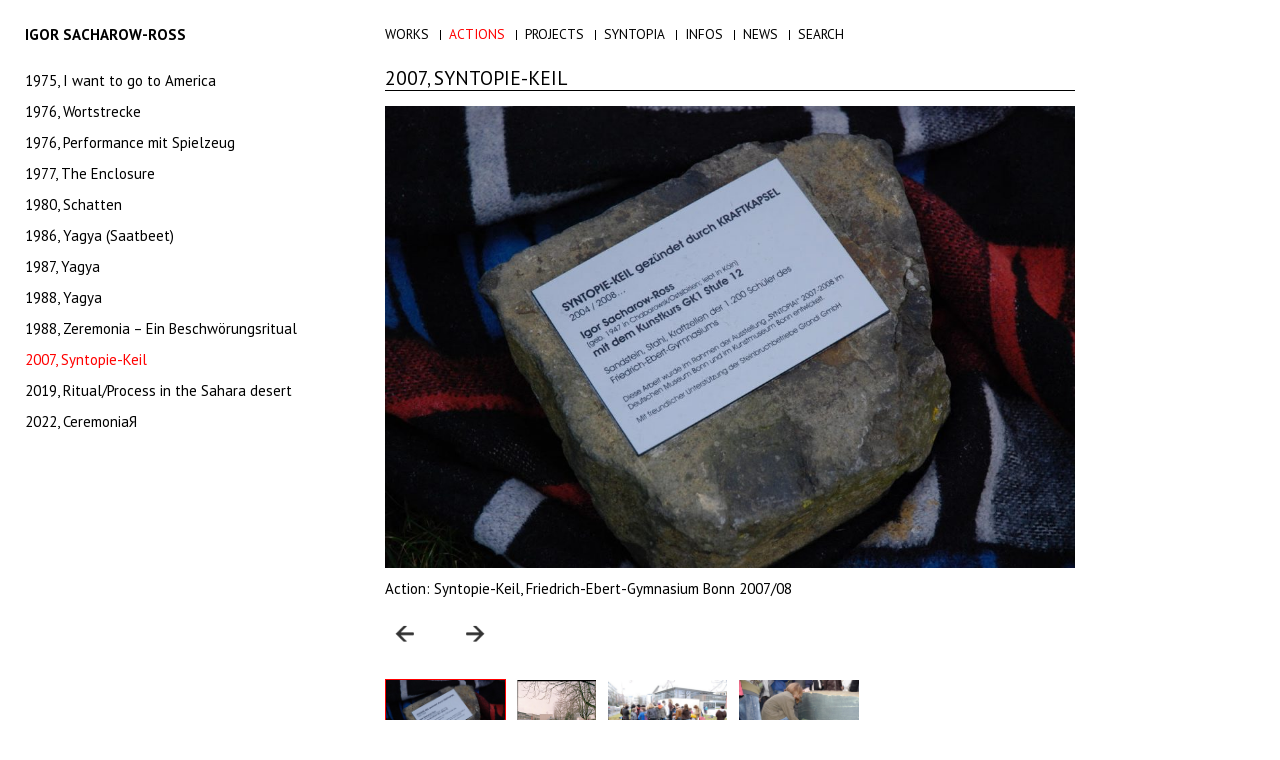

--- FILE ---
content_type: text/html; charset=UTF-8
request_url: http://www.sacharow-ross.de/actions/2007-syntopiekeil/
body_size: 12343
content:
<!DOCTYPE html>
<html lang="de-DE">

<head>
	<title>Igor Sacharow-Ross – Official website | 2007, Syntopie-Keil</title>
	<meta charset="utf-8">
	<meta http-equiv="X-UA-Compatible" content="IE=edge">
	<meta name="viewport" content="width=device-width, initial-scale=1.0, maximum-scale=1.0, user-scalable=no">
    <meta name="author" content="Igor Sacharow-Ross"/>
    <meta name="description" content="Igor Sacharow-Ross geboren 1947 in Chabarowsk zählt zu den Pionieren auf dem Gebiet des interdisziplinären Kunstschaffens."/>
	<meta name='robots' content='max-image-preview:large' />
<link rel='dns-prefetch' href='//www.sacharow-ross.de' />
<link rel='dns-prefetch' href='//fonts.googleapis.com' />
<link rel='dns-prefetch' href='//s.w.org' />
		<script type="text/javascript">
			window._wpemojiSettings = {"baseUrl":"https:\/\/s.w.org\/images\/core\/emoji\/13.1.0\/72x72\/","ext":".png","svgUrl":"https:\/\/s.w.org\/images\/core\/emoji\/13.1.0\/svg\/","svgExt":".svg","source":{"concatemoji":"http:\/\/www.sacharow-ross.de\/wp-includes\/js\/wp-emoji-release.min.js?ver=5.8.12"}};
			!function(e,a,t){var n,r,o,i=a.createElement("canvas"),p=i.getContext&&i.getContext("2d");function s(e,t){var a=String.fromCharCode;p.clearRect(0,0,i.width,i.height),p.fillText(a.apply(this,e),0,0);e=i.toDataURL();return p.clearRect(0,0,i.width,i.height),p.fillText(a.apply(this,t),0,0),e===i.toDataURL()}function c(e){var t=a.createElement("script");t.src=e,t.defer=t.type="text/javascript",a.getElementsByTagName("head")[0].appendChild(t)}for(o=Array("flag","emoji"),t.supports={everything:!0,everythingExceptFlag:!0},r=0;r<o.length;r++)t.supports[o[r]]=function(e){if(!p||!p.fillText)return!1;switch(p.textBaseline="top",p.font="600 32px Arial",e){case"flag":return s([127987,65039,8205,9895,65039],[127987,65039,8203,9895,65039])?!1:!s([55356,56826,55356,56819],[55356,56826,8203,55356,56819])&&!s([55356,57332,56128,56423,56128,56418,56128,56421,56128,56430,56128,56423,56128,56447],[55356,57332,8203,56128,56423,8203,56128,56418,8203,56128,56421,8203,56128,56430,8203,56128,56423,8203,56128,56447]);case"emoji":return!s([10084,65039,8205,55357,56613],[10084,65039,8203,55357,56613])}return!1}(o[r]),t.supports.everything=t.supports.everything&&t.supports[o[r]],"flag"!==o[r]&&(t.supports.everythingExceptFlag=t.supports.everythingExceptFlag&&t.supports[o[r]]);t.supports.everythingExceptFlag=t.supports.everythingExceptFlag&&!t.supports.flag,t.DOMReady=!1,t.readyCallback=function(){t.DOMReady=!0},t.supports.everything||(n=function(){t.readyCallback()},a.addEventListener?(a.addEventListener("DOMContentLoaded",n,!1),e.addEventListener("load",n,!1)):(e.attachEvent("onload",n),a.attachEvent("onreadystatechange",function(){"complete"===a.readyState&&t.readyCallback()})),(n=t.source||{}).concatemoji?c(n.concatemoji):n.wpemoji&&n.twemoji&&(c(n.twemoji),c(n.wpemoji)))}(window,document,window._wpemojiSettings);
		</script>
		<style type="text/css">
img.wp-smiley,
img.emoji {
	display: inline !important;
	border: none !important;
	box-shadow: none !important;
	height: 1em !important;
	width: 1em !important;
	margin: 0 .07em !important;
	vertical-align: -0.1em !important;
	background: none !important;
	padding: 0 !important;
}
</style>
	<link rel='stylesheet' id='wp-block-library-css'  href='http://www.sacharow-ross.de/wp-includes/css/dist/block-library/style.min.css?ver=5.8.12' type='text/css' media='all' />
<link rel='stylesheet' id='toc-screen-css'  href='http://www.sacharow-ross.de/wp-content/plugins/table-of-contents-plus/screen.min.css?ver=2106' type='text/css' media='all' />
<link rel='stylesheet' id='r_bootstrap_css-css'  href='http://www.sacharow-ross.de/wp-content/themes/r-sacharowross/bootstrap/css/bootstrap.min.css?ver=5.8.12' type='text/css' media='all' />
<link rel='stylesheet' id='r_owl_css-css'  href='http://www.sacharow-ross.de/wp-content/themes/r-sacharowross/owl/css/owl.carousel.2.1.0/assets/owl.carousel.min.css?ver=5.8.12' type='text/css' media='all' />
<link rel='stylesheet' id='r_owl_theme_css-css'  href='http://www.sacharow-ross.de/wp-content/themes/r-sacharowross/owl/css/owl.carousel.2.1.0/assets/owl.theme.default.min.css?ver=5.8.12' type='text/css' media='all' />
<link rel='stylesheet' id='r_main-css'  href='http://www.sacharow-ross.de/wp-content/themes/r-sacharowross/style.css?ver=0191219' type='text/css' media='all' />
<link rel='stylesheet' id='r_fonts-css'  href='https://fonts.googleapis.com/css?family=PT+Sans%3A400%2C700&#038;ver=5.8.12' type='text/css' media='all' />
<script type='text/javascript' src='http://www.sacharow-ross.de/wp-includes/js/jquery/jquery.min.js?ver=3.6.0' id='jquery-core-js'></script>
<script type='text/javascript' src='http://www.sacharow-ross.de/wp-includes/js/jquery/jquery-migrate.min.js?ver=3.3.2' id='jquery-migrate-js'></script>
<link rel="https://api.w.org/" href="http://www.sacharow-ross.de/wp-json/" /><link rel="alternate" type="application/json" href="http://www.sacharow-ross.de/wp-json/wp/v2/pages/7806" /><link rel="EditURI" type="application/rsd+xml" title="RSD" href="http://www.sacharow-ross.de/xmlrpc.php?rsd" />
<link rel="wlwmanifest" type="application/wlwmanifest+xml" href="http://www.sacharow-ross.de/wp-includes/wlwmanifest.xml" /> 
<meta name="generator" content="WordPress 5.8.12" />
<link rel="canonical" href="http://www.sacharow-ross.de/actions/2007-syntopiekeil/" />
<link rel='shortlink' href='http://www.sacharow-ross.de/?p=7806' />
<link rel="alternate" type="application/json+oembed" href="http://www.sacharow-ross.de/wp-json/oembed/1.0/embed?url=http%3A%2F%2Fwww.sacharow-ross.de%2Factions%2F2007-syntopiekeil%2F" />
<link rel="alternate" type="text/xml+oembed" href="http://www.sacharow-ross.de/wp-json/oembed/1.0/embed?url=http%3A%2F%2Fwww.sacharow-ross.de%2Factions%2F2007-syntopiekeil%2F&#038;format=xml" />
		<style type="text/css" id="wp-custom-css">
			.imt {    
      opacity:0;    
      transition-duration:1.5s;
      }

.imt:hover {   
      opacity:1;
      }		</style>
		 </head>

<body>
	<div class="site wrapper">
        <nav class="main-navbar navbar-static-top">

    <div class="container-fluid">
        <div class="row">

            <div class="col col-md-4 col-sm-3">
                <div class="navbar-header">
                    <button type="button" class="navbar-toggle" data-toggle="collapse" data-target="#main-navbar-collapsible">MENU</button>
                    <a class="navbar-brand" href="http://www.sacharow-ross.de">Igor Sacharow-Ross</a>
                </div>
            </div>

            <div class="col col-md-8 col-sm-9">
                <div class="collapse navbar-collapse main-navbar-collapse" id="main-navbar-collapsible">
                    <div class="wp-menu main-menu"><ul><li class="page_item page-item-7 page_item_has_children"><a href="http://www.sacharow-ross.de/works/">Works</a></li><li class="page_item page-item-11 page_item_has_children current_page_ancestor current_page_parent"><a href="http://www.sacharow-ross.de/actions/">Actions</a></li><li class="page_item page-item-5 page_item_has_children"><a href="http://www.sacharow-ross.de/projects/">Projects</a></li><li class="page_item page-item-13 page_item_has_children"><a href="http://www.sacharow-ross.de/research/">Syntopia</a></li><li class="page_item page-item-8076 page_item_has_children"><a href="http://www.sacharow-ross.de/infos-2/">Infos</a></li><li class="page_item page-item-17"><a href="http://www.sacharow-ross.de/news/">News</a></li><li class=""><a href="http://www.sacharow-ross.de/?s=">Search</a></li></ul></div>                </div>
            </div>

        </div>
    </div>

</nav><!-- page -->
<div class="container-fluid">
	<div class="row">

        <div class="col col-md-4 col-sm-3 site-sidebar">

            
<nav class="sidebar-navbar">

    <div class="navbar-header">
        <button type="button" class="navbar-toggle" data-toggle="collapse" data-target="#sidebar-navbar-collapsible">Actions - Menu</button>
    </div>

    <div class="collapse navbar-collapse sidebar-navbar-collapse" id="sidebar-navbar-collapsible">
        <div class="wp-menu sub-menu"><ul><li class="page_item page-item-2"><a href="http://www.sacharow-ross.de/">Home</a></li><li class="page_item page-item-7 page_item_has_children"><a href="http://www.sacharow-ross.de/works/">Works</a><ul class='children'><li class="page_item page-item-21 page_item_has_children"><a href="http://www.sacharow-ross.de/works/object/">Objects</a><ul class='children'><li class="page_item page-item-6786"><a href="http://www.sacharow-ross.de/works/object/1970-80-amur-waechter/">1970-80, Amur-Wächter</a></li><li class="page_item page-item-47"><a href="http://www.sacharow-ross.de/works/object/brot-fuer-alle/">1978, Brot für alle</a></li><li class="page_item page-item-865"><a href="http://www.sacharow-ross.de/works/object/dehnen-i-v-1986/">1983, Dehnen I-V</a></li><li class="page_item page-item-310"><a href="http://www.sacharow-ross.de/works/object/ableitung-1984/">1984, Ableitung</a></li><li class="page_item page-item-348"><a href="http://www.sacharow-ross.de/works/object/blattstelen-1984-klanginstallation/">1984, Blattstelen</a></li><li class="page_item page-item-3550"><a href="http://www.sacharow-ross.de/works/object/untitled-1985-86-2/">1985, Battery / leaves cassettes</a></li><li class="page_item page-item-355"><a href="http://www.sacharow-ross.de/works/object/ohne-titel-1985-2/">1985, Untitled</a></li><li class="page_item page-item-210"><a href="http://www.sacharow-ross.de/works/object/ohne-titel-1985/">1985, Untitled</a></li><li class="page_item page-item-2591"><a href="http://www.sacharow-ross.de/works/object/untitled-1985-86/">1985/86, Untitled</a></li><li class="page_item page-item-2593"><a href="http://www.sacharow-ross.de/works/object/untitled-1986/">1986, Gras, auseinandergeschrieben</a></li><li class="page_item page-item-5584"><a href="http://www.sacharow-ross.de/works/object/1986-sulmo/">1986, Sulmo / After Virgil&#8217;s ficton / Now</a></li><li class="page_item page-item-3560"><a href="http://www.sacharow-ross.de/works/object/untitled-1986-2/">1986, Untitled</a></li><li class="page_item page-item-1298"><a href="http://www.sacharow-ross.de/works/object/signal-umwandeln-1987/">1987, Signal umwandeln</a></li><li class="page_item page-item-254"><a href="http://www.sacharow-ross.de/works/object/ohne-titel-1987/">1987, Untitled</a></li><li class="page_item page-item-1760"><a href="http://www.sacharow-ross.de/works/object/wald-wolf-wildnis-1988-2003/">1988-2003, Tambows black</a></li><li class="page_item page-item-327"><a href="http://www.sacharow-ross.de/works/object/nnere-kreuzigung-innere-ikone-1988/">1988, Innere Kreuzigung/Innere Ikone</a></li><li class="page_item page-item-3563"><a href="http://www.sacharow-ross.de/works/object/untitled-1988-2/">1988, Untitled</a></li><li class="page_item page-item-6218"><a href="http://www.sacharow-ross.de/works/object/1988-89-test-gebetet-geloest/">1988/89, Test / Gebetet, Gelöst</a></li><li class="page_item page-item-294"><a href="http://www.sacharow-ross.de/works/object/ohne-titel-1988-90/">1988/90, Untitled</a></li><li class="page_item page-item-307"><a href="http://www.sacharow-ross.de/works/object/blattikone-1989/">1989, Leafsicon</a></li><li class="page_item page-item-3566"><a href="http://www.sacharow-ross.de/works/object/untitled-1989/">1989, Untitled</a></li><li class="page_item page-item-436"><a href="http://www.sacharow-ross.de/works/object/abgebrochene-verbindung-1990/">1990, Abgebrochene Verbindung</a></li><li class="page_item page-item-6232"><a href="http://www.sacharow-ross.de/works/object/1990-untitled/">1990, Untitled</a></li><li class="page_item page-item-3539"><a href="http://www.sacharow-ross.de/works/object/untitled-1990-2011/">1990/2011, Untitled</a></li><li class="page_item page-item-3569"><a href="http://www.sacharow-ross.de/works/object/untitled-1991/">1991, Untitled</a></li><li class="page_item page-item-1277"><a href="http://www.sacharow-ross.de/works/object/haupt-scala-1992/">1992, Haupt Scala</a></li><li class="page_item page-item-313"><a href="http://www.sacharow-ross.de/works/object/ohne-titel-1992-99/">1992/99, Untitled</a></li><li class="page_item page-item-701"><a href="http://www.sacharow-ross.de/works/object/boris-bill/">1993, Boris/Bill</a></li><li class="page_item page-item-1258"><a href="http://www.sacharow-ross.de/works/object/doch-wie-einst-beieinander-ruhen-1993-94/">1993/94, Doch, wie einst, beieinander ruhen&#8230;</a></li><li class="page_item page-item-6576"><a href="http://www.sacharow-ross.de/works/object/1993-98-for-anna-achmatowa/">1993/98, For Anna</a></li><li class="page_item page-item-6580"><a href="http://www.sacharow-ross.de/works/object/1994-now/">1994, RUFE TAGE AUF………..</a></li><li class="page_item page-item-3063"><a href="http://www.sacharow-ross.de/works/object/untitled-1994/">1994, Untitled</a></li><li class="page_item page-item-3500"><a href="http://www.sacharow-ross.de/works/object/against-method-1995/">1995, Against method</a></li><li class="page_item page-item-2612"><a href="http://www.sacharow-ross.de/works/object/untitled-1995-1996/">1995/1996, Rollt aus sich selber</a></li><li class="page_item page-item-2597"><a href="http://www.sacharow-ross.de/works/object/untitled-1996/">1996, Untitled</a></li><li class="page_item page-item-342"><a href="http://www.sacharow-ross.de/works/object/syntopie-i-1997/">1997, Syntopie I</a></li><li class="page_item page-item-300"><a href="http://www.sacharow-ross.de/works/object/ohne-titel-1997/">1997, Untitled</a></li><li class="page_item page-item-834"><a href="http://www.sacharow-ross.de/works/object/untitled-ohne-titel-1997/">1997, Untitled</a></li><li class="page_item page-item-919"><a href="http://www.sacharow-ross.de/works/object/ohne-titel-1997-2/">1997, Untitled</a></li><li class="page_item page-item-6957"><a href="http://www.sacharow-ross.de/works/object/1999-2000-untitled/">1999/2000, Untitled</a></li><li class="page_item page-item-5268"><a href="http://www.sacharow-ross.de/works/object/2000-2010-untitled/">2000 / 2010 Untitled</a></li><li class="page_item page-item-3572"><a href="http://www.sacharow-ross.de/works/object/untitled-2000/">2000, Untitled</a></li><li class="page_item page-item-6986"><a href="http://www.sacharow-ross.de/works/object/2000-2007-ein-durchsichtiger-schleier-legt-sich-duenn/">2000/2007, Ein durchsichtiger Schleier legt sich dünn</a></li><li class="page_item page-item-1146"><a href="http://www.sacharow-ross.de/works/object/der-tau-kuehlt-die-erde-wieder-2001/">2001, Der Tau kühlt die Erde wieder / The dew cools the earth again</a></li><li class="page_item page-item-319"><a href="http://www.sacharow-ross.de/works/object/ohne-titel-2001-2/">2001, Untitled</a></li><li class="page_item page-item-245"><a href="http://www.sacharow-ross.de/works/object/ohne-titel-2001/">2001, Untitled</a></li><li class="page_item page-item-3575"><a href="http://www.sacharow-ross.de/works/object/untitled-2001/">2001, Untitled</a></li><li class="page_item page-item-877"><a href="http://www.sacharow-ross.de/works/object/ohne-titel-2003/">2003, Les maximes</a></li><li class="page_item page-item-874"><a href="http://www.sacharow-ross.de/works/object/smashed-grass-2003/">2003, Smashed grass</a></li><li class="page_item page-item-7754"><a href="http://www.sacharow-ross.de/works/object/2003-2006-homo-duplex/">2003/2006, Homo Duplex</a></li><li class="page_item page-item-402"><a href="http://www.sacharow-ross.de/works/object/innerer-spiegel-2006/">2006, Innerer Spiegel / inner mirror</a></li><li class="page_item page-item-316"><a href="http://www.sacharow-ross.de/works/object/ohne-titel-2007/">2007, Untitled</a></li><li class="page_item page-item-418"><a href="http://www.sacharow-ross.de/works/object/zufallige-unterschiede-bei-signalstrahlen-eines-zellraums-oder-die-untersuchung-einer-wolke-2008/">2008, Zufällige Unterschiede bei Signalstrahlen eines Zellraums oder die Untersuchung einer Wolke</a></li><li class="page_item page-item-3580"><a href="http://www.sacharow-ross.de/works/object/untitled-2008-09/">2008/09, Untitled</a></li><li class="page_item page-item-5263"><a href="http://www.sacharow-ross.de/works/object/2009-untitled/">2009, Untitled</a></li><li class="page_item page-item-707"><a href="http://www.sacharow-ross.de/works/object/ohne-titel-2010/">2010, Untitled</a></li><li class="page_item page-item-6774"><a href="http://www.sacharow-ross.de/works/object/2011-untitled/">2011, Looking back</a></li><li class="page_item page-item-3587"><a href="http://www.sacharow-ross.de/works/object/untitled-2011-2/">2011, Untitled</a></li><li class="page_item page-item-3583"><a href="http://www.sacharow-ross.de/works/object/untitled-2011/">2011, Untitled</a></li><li class="page_item page-item-367"><a href="http://www.sacharow-ross.de/works/object/ohne-titel-2011-12/">2011/12, Untitled</a></li><li class="page_item page-item-1770"><a href="http://www.sacharow-ross.de/works/object/historische-chance-2014-15/">2014/15, Historische Chance</a></li><li class="page_item page-item-275"><a href="http://www.sacharow-ross.de/works/object/ohne-titel-2004-10/">2004/10, Alles wagen (biós spermatikós)</a></li></ul></li><li class="page_item page-item-23 page_item_has_children"><a href="http://www.sacharow-ross.de/works/drawings/">Drawings</a><ul class='children'><li class="page_item page-item-6542"><a href="http://www.sacharow-ross.de/works/drawings/1971-from-spb/">1971, From SPB</a></li><li class="page_item page-item-1348"><a href="http://www.sacharow-ross.de/works/drawings/ohne-titel-1997/">1977, Untitled</a></li><li class="page_item page-item-260"><a href="http://www.sacharow-ross.de/works/drawings/konzept-fur-raum-klang-installation-fur-den-kunstverein-ludwigsburg-1989/">1989, Konzept für den Kunstverein Ludwigsburg</a></li><li class="page_item page-item-303"><a href="http://www.sacharow-ross.de/works/drawings/ohne-titel-1977/">Untitled, 1977</a></li></ul></li><li class="page_item page-item-25 page_item_has_children"><a href="http://www.sacharow-ross.de/works/sculpture/">Sculptures</a><ul class='children'><li class="page_item page-item-286"><a href="http://www.sacharow-ross.de/works/sculpture/koordinatensystem-1976/">1976, Koordinatensystem</a></li><li class="page_item page-item-1724"><a href="http://www.sacharow-ross.de/works/sculpture/eingeuebt-1993/">1993, Eingeübt</a></li><li class="page_item page-item-1046"><a href="http://www.sacharow-ross.de/works/sculpture/durchstrichen-arche-der-unschuld-1994-2013/">1994-2013, Durchstrichen / Arche der Unschuld</a></li><li class="page_item page-item-7822"><a href="http://www.sacharow-ross.de/works/sculpture/1995-inneres-observatorium/">1995, Inneres Observatorium</a></li><li class="page_item page-item-1719"><a href="http://www.sacharow-ross.de/works/sculpture/epiktet-1995/">1995, Uncatchable</a></li><li class="page_item page-item-1740"><a href="http://www.sacharow-ross.de/works/sculpture/the-breaker-1999-2001/">1999/2001, The breaker</a></li><li class="page_item page-item-7830"><a href="http://www.sacharow-ross.de/works/sculpture/2000-syntopie-skulptur/">2000, Syntopie Skulptur</a></li><li class="page_item page-item-7842"><a href="http://www.sacharow-ross.de/works/sculpture/2001-der-zaun-the-fence/">2001, Der Zaun / The Fence</a></li><li class="page_item page-item-1318"><a href="http://www.sacharow-ross.de/works/sculpture/projekt-hirmer-2002-2004/">2002-2004, Project Hirmer</a></li><li class="page_item page-item-1735"><a href="http://www.sacharow-ross.de/works/sculpture/kein-geschenk-2003/">2003, No present</a></li><li class="page_item page-item-1728"><a href="http://www.sacharow-ross.de/works/sculpture/ohne-titel-2004/">2004, Anno</a></li><li class="page_item page-item-7903"><a href="http://www.sacharow-ross.de/works/sculpture/2007-d-a-prigow/">2007, D. A. Prigow</a></li><li class="page_item page-item-7812"><a href="http://www.sacharow-ross.de/works/sculpture/2007-syntopie-keil/">2007, Syntopie-Keil</a></li><li class="page_item page-item-7860"><a href="http://www.sacharow-ross.de/works/sculpture/2009-nicht-gefiltert/">2009, Nicht gefiltert</a></li><li class="page_item page-item-6926"><a href="http://www.sacharow-ross.de/works/sculpture/2019-2021-tan-pillar/">2019-2021, Tan / Pillar</a></li></ul></li><li class="page_item page-item-27 page_item_has_children"><a href="http://www.sacharow-ross.de/works/collage/">Photography</a><ul class='children'><li class="page_item page-item-291"><a href="http://www.sacharow-ross.de/works/collage/wegweiser-1978/">1978, Wegweiser</a></li><li class="page_item page-item-6454"><a href="http://www.sacharow-ross.de/works/collage/1990-d-a-prigow-munich%ef%bb%bf/">1990, D. A. Prigow / Munich﻿</a></li><li class="page_item page-item-6451"><a href="http://www.sacharow-ross.de/works/collage/1992-d-a-prigow-cologne%ef%bb%bf/">1992, D. A. Prigow / Cologne﻿</a></li><li class="page_item page-item-2583"><a href="http://www.sacharow-ross.de/works/collage/ohne-titel-1994-2008/">1994-2008, Untitled</a></li><li class="page_item page-item-6432"><a href="http://www.sacharow-ross.de/works/collage/1997-untitled/">1997, Untitled</a></li><li class="page_item page-item-257"><a href="http://www.sacharow-ross.de/works/collage/ohne-titel-1999/">1999, Untitled</a></li><li class="page_item page-item-6440"><a href="http://www.sacharow-ross.de/works/collage/1999-untitled/">1999, Untitled</a></li><li class="page_item page-item-6447"><a href="http://www.sacharow-ross.de/works/collage/2001-d-a-prigow-st-petersburg/">2001, D. A. Prigow / St. Petersburg</a></li></ul></li><li class="page_item page-item-29 page_item_has_children"><a href="http://www.sacharow-ross.de/works/picture/">Pictures</a><ul class='children'><li class="page_item page-item-6147"><a href="http://www.sacharow-ross.de/works/picture/1974-explosion/">1974, Explosion</a></li><li class="page_item page-item-6150"><a href="http://www.sacharow-ross.de/works/picture/1974-ringarchitektur/">1974, Ring architecture</a></li><li class="page_item page-item-2633"><a href="http://www.sacharow-ross.de/works/picture/ringarchitektur-1974/">1974, Ringarchitektur</a></li><li class="page_item page-item-5450"><a href="http://www.sacharow-ross.de/works/picture/1974-which-guarantees-the-stability-of-that-which-is-given/">1974, Which guarantees the stability of which is given</a></li><li class="page_item page-item-6153"><a href="http://www.sacharow-ross.de/works/picture/1975-aus-dem-zyklus-verbindungen/">1975, Aus dem Zyklus &#8220;Verbindungen&#8221;</a></li><li class="page_item page-item-2639"><a href="http://www.sacharow-ross.de/works/picture/geburtstag-1975/">1975, Birthday</a></li><li class="page_item page-item-3154"><a href="http://www.sacharow-ross.de/works/picture/untitled-1975-76/">1975/76, Untitled</a></li><li class="page_item page-item-3166"><a href="http://www.sacharow-ross.de/works/picture/mongolischer-schuetze-1976/">1976, Mongolischer Schütze</a></li><li class="page_item page-item-2642"><a href="http://www.sacharow-ross.de/works/picture/untitled-1976/">1976, Untitled</a></li><li class="page_item page-item-3469"><a href="http://www.sacharow-ross.de/works/picture/ordo-et-connexio-spb/">1976/77, Concepts for a spatial collage</a></li><li class="page_item page-item-242"><a href="http://www.sacharow-ross.de/works/picture/adieu-st-petersburg-1979/">1979, Adieu, St.Petersburg</a></li><li class="page_item page-item-229"><a href="http://www.sacharow-ross.de/works/picture/ohne-titel-1979/">1979, Silent language I</a></li><li class="page_item page-item-6236"><a href="http://www.sacharow-ross.de/works/picture/1979-silent-language-ii/">1979, Silent language II</a></li><li class="page_item page-item-6242"><a href="http://www.sacharow-ross.de/works/picture/1979-silent-language-iii/">1979, Silent language III</a></li><li class="page_item page-item-194"><a href="http://www.sacharow-ross.de/works/picture/ot-1980/">1980, About Baby</a></li><li class="page_item page-item-6811"><a href="http://www.sacharow-ross.de/works/picture/bericht-aus-sibirien-1980/">1980, Bericht aus Sibirien</a></li><li class="page_item page-item-2605"><a href="http://www.sacharow-ross.de/works/picture/untitled-1980/">1980, Untitled</a></li><li class="page_item page-item-1273"><a href="http://www.sacharow-ross.de/works/picture/letzte-diagnose-1980-84/">1980/84, Letzte Diagnose</a></li><li class="page_item page-item-2609"><a href="http://www.sacharow-ross.de/works/picture/untitled-1981/">1981, Untitled</a></li><li class="page_item page-item-2601"><a href="http://www.sacharow-ross.de/works/picture/untitled-1988/">1988, Untitled</a></li><li class="page_item page-item-2441"><a href="http://www.sacharow-ross.de/works/picture/studie-zum-projekt-tabula-rotunda-1990/">1990, Studie zum Projekt Tabula Rotunda</a></li><li class="page_item page-item-345"><a href="http://www.sacharow-ross.de/works/picture/ohne-titel-1991/">1991, Untitled</a></li><li class="page_item page-item-2577"><a href="http://www.sacharow-ross.de/works/picture/ohne-titel/">1992, Ohne Titel</a></li><li class="page_item page-item-6569"><a href="http://www.sacharow-ross.de/works/picture/1992-99-untitled/">1992/99, Untitled</a></li><li class="page_item page-item-6639"><a href="http://www.sacharow-ross.de/works/picture/1994-untitled-2/">1994, Concept Trauma Natalis</a></li><li class="page_item page-item-5456"><a href="http://www.sacharow-ross.de/works/picture/1994-untitled/">1994, Lies nicht mehr – schau! Schau nicht mehr – geh!</a></li><li class="page_item page-item-226"><a href="http://www.sacharow-ross.de/works/picture/ohne-titel-1998/">1998, Boris after Bill</a></li><li class="page_item page-item-358"><a href="http://www.sacharow-ross.de/works/picture/ort-sl-1998/">1998, Ort-SL</a></li><li class="page_item page-item-1227"><a href="http://www.sacharow-ross.de/works/picture/mikrotonale-018-1998-99/">1998/99, Mikrotonale 018</a></li><li class="page_item page-item-6499"><a href="http://www.sacharow-ross.de/works/picture/1999-2019-rausgerissen/">1999, aus Werksreihe: &#8220;sapiens/sapiens“</a></li><li class="page_item page-item-6553"><a href="http://www.sacharow-ross.de/works/picture/1999-untitled/">1999, Untitled</a></li><li class="page_item page-item-410"><a href="http://www.sacharow-ross.de/works/picture/ohne-titel-2009/">2009, Untitled</a></li></ul></li><li class="page_item page-item-1153 page_item_has_children"><a href="http://www.sacharow-ross.de/works/works-on-paper/">Works on Paper</a><ul class='children'><li class="page_item page-item-1519"><a href="http://www.sacharow-ross.de/works/works-on-paper/1519-2/">1983, Zum Kraftzellen</a></li><li class="page_item page-item-1826"><a href="http://www.sacharow-ross.de/works/works-on-paper/neoplasma-1983-86/">1983/86, Neoplasma I</a></li><li class="page_item page-item-6535"><a href="http://www.sacharow-ross.de/works/works-on-paper/1983-86-neoplasma-ii/">1983/86, Neoplasma II</a></li><li class="page_item page-item-3067"><a href="http://www.sacharow-ross.de/works/works-on-paper/projektskizze-klanginstallation-1985-88/">1985/88, Project sketch for sound installation</a></li><li class="page_item page-item-2086"><a href="http://www.sacharow-ross.de/works/works-on-paper/2086-1986-1995/">1986-1995, Untitled</a></li><li class="page_item page-item-2255"><a href="http://www.sacharow-ross.de/works/works-on-paper/2255-2/">1986-2011, Untitled</a></li><li class="page_item page-item-2114"><a href="http://www.sacharow-ross.de/works/works-on-paper/in-situ-1986/">1986, In situ</a></li><li class="page_item page-item-2570"><a href="http://www.sacharow-ross.de/works/works-on-paper/1375-1986/">1986, Untitled</a></li><li class="page_item page-item-2517"><a href="http://www.sacharow-ross.de/works/works-on-paper/ohne-titel-1986-87-2/">1986/87, Untitled</a></li><li class="page_item page-item-2521"><a href="http://www.sacharow-ross.de/works/works-on-paper/ohne-titel-1986-87/">1986/87, Untitled</a></li><li class="page_item page-item-331"><a href="http://www.sacharow-ross.de/works/works-on-paper/zellstruktur-1986-89/">1986/89, Zellstruktur</a></li><li class="page_item page-item-1478"><a href="http://www.sacharow-ross.de/works/works-on-paper/1478-2/">1987-2007, Untitled</a></li><li class="page_item page-item-2076"><a href="http://www.sacharow-ross.de/works/works-on-paper/partitur-eines-morgens-1987-2011/">1987-2011, Partitur eines Morgens</a></li><li class="page_item page-item-2297"><a href="http://www.sacharow-ross.de/works/works-on-paper/2297-2/">1987-2011, Untitled</a></li><li class="page_item page-item-1800"><a href="http://www.sacharow-ross.de/works/works-on-paper/1800-2/">1987, Untitled</a></li><li class="page_item page-item-2101"><a href="http://www.sacharow-ross.de/works/works-on-paper/2101-1987/">1987, Untitled</a></li><li class="page_item page-item-2185"><a href="http://www.sacharow-ross.de/works/works-on-paper/2185-1987/">1987, Untitled</a></li><li class="page_item page-item-1441"><a href="http://www.sacharow-ross.de/works/works-on-paper/1441-2/">1987, Untitled</a></li><li class="page_item page-item-2301"><a href="http://www.sacharow-ross.de/works/works-on-paper/2301-2/">1987, Untitled</a></li><li class="page_item page-item-1378"><a href="http://www.sacharow-ross.de/works/works-on-paper/konzept-tabula-rotunda-1991-92/">1987/94, Studien Tabula Rotunda</a></li><li class="page_item page-item-1380"><a href="http://www.sacharow-ross.de/works/works-on-paper/ohne-titel-1987-94/">1987/94, Untitled</a></li><li class="page_item page-item-1854"><a href="http://www.sacharow-ross.de/works/works-on-paper/1854-2/">1988-90, Untitled</a></li><li class="page_item page-item-1818"><a href="http://www.sacharow-ross.de/works/works-on-paper/1818-2/">1988, Transformationsschema</a></li><li class="page_item page-item-2527"><a href="http://www.sacharow-ross.de/works/works-on-paper/transformation-scheme-1988/">1988, Transformationsschema</a></li><li class="page_item page-item-2305"><a href="http://www.sacharow-ross.de/works/works-on-paper/2305-1988/">1988, Untitled</a></li><li class="page_item page-item-1863"><a href="http://www.sacharow-ross.de/works/works-on-paper/1863-2/">1988, Untitled</a></li><li class="page_item page-item-2133"><a href="http://www.sacharow-ross.de/works/works-on-paper/2133-1988/">1988, Untitled</a></li><li class="page_item page-item-1888"><a href="http://www.sacharow-ross.de/works/works-on-paper/1888-2/">1988, Untitled</a></li><li class="page_item page-item-2273"><a href="http://www.sacharow-ross.de/works/works-on-paper/2273-2/">1988, Untitled</a></li><li class="page_item page-item-2539"><a href="http://www.sacharow-ross.de/works/works-on-paper/siberian-scheme-1989-2001-3/">1989-2001, Siberian Scheme I</a></li><li class="page_item page-item-2536"><a href="http://www.sacharow-ross.de/works/works-on-paper/siberian-scheme-1989-2001-2/">1989-2001, Siberian scheme II</a></li><li class="page_item page-item-2533"><a href="http://www.sacharow-ross.de/works/works-on-paper/siberian-scheme-1989-2001/">1989-2001, Siberian scheme III</a></li><li class="page_item page-item-1848"><a href="http://www.sacharow-ross.de/works/works-on-paper/1848-2/">1989-2011, Untitled</a></li><li class="page_item page-item-2293"><a href="http://www.sacharow-ross.de/works/works-on-paper/konzeptskizze-zum-projekt-blutzoll-1989/">1989, Konzeptskizze zum Projekt Blutzoll</a></li><li class="page_item page-item-2275"><a href="http://www.sacharow-ross.de/works/works-on-paper/roman-trip-1989/">1989, Roman trip</a></li><li class="page_item page-item-1993"><a href="http://www.sacharow-ross.de/works/works-on-paper/2411-2/">1989, Untitled</a></li><li class="page_item page-item-2289"><a href="http://www.sacharow-ross.de/works/works-on-paper/2289-1989/">1989, Untitled</a></li><li class="page_item page-item-2299"><a href="http://www.sacharow-ross.de/works/works-on-paper/2299-1989/">1989, Untitled</a></li><li class="page_item page-item-1431"><a href="http://www.sacharow-ross.de/works/works-on-paper/ohne-titel-1990-2005/">1990-2005, Untitled</a></li><li class="page_item page-item-2032"><a href="http://www.sacharow-ross.de/works/works-on-paper/2032-2/">1990-2008, Untitled</a></li><li class="page_item page-item-2080"><a href="http://www.sacharow-ross.de/works/works-on-paper/2080-1990-2011/">1990-2011, II. Station</a></li><li class="page_item page-item-2259"><a href="http://www.sacharow-ross.de/works/works-on-paper/2259-1990-2011/">1990-2011, Untitled</a></li><li class="page_item page-item-1339"><a href="http://www.sacharow-ross.de/works/works-on-paper/heute-1990/">1990, Heute</a></li><li class="page_item page-item-1503"><a href="http://www.sacharow-ross.de/works/works-on-paper/heute-1990-2/">1990, Heute II</a></li><li class="page_item page-item-2073"><a href="http://www.sacharow-ross.de/works/works-on-paper/2073-1990/">1990, Untitled</a></li><li class="page_item page-item-6826"><a href="http://www.sacharow-ross.de/works/works-on-paper/1990-untitled/">1990, Untitled</a></li><li class="page_item page-item-2265"><a href="http://www.sacharow-ross.de/works/works-on-paper/2265-1990/">1990, Untitled</a></li><li class="page_item page-item-2551"><a href="http://www.sacharow-ross.de/works/works-on-paper/ohne-titel-1991-2010/">1991-2010, Untitled</a></li><li class="page_item page-item-1984"><a href="http://www.sacharow-ross.de/works/works-on-paper/ohne-titel-1991-2011/">1991-2011, Untitled</a></li><li class="page_item page-item-2548"><a href="http://www.sacharow-ross.de/works/works-on-paper/sensorenschema-1991/">1991, Sensorenschema</a></li><li class="page_item page-item-1857"><a href="http://www.sacharow-ross.de/works/works-on-paper/1857-2/">1991, Untitled</a></li><li class="page_item page-item-2291"><a href="http://www.sacharow-ross.de/works/works-on-paper/2291-1992-2002/">1992-2002, Untitled</a></li><li class="page_item page-item-2542"><a href="http://www.sacharow-ross.de/works/works-on-paper/transformation-scheme-1992/">1992, Transformationsschema</a></li><li class="page_item page-item-1866"><a href="http://www.sacharow-ross.de/works/works-on-paper/1866-2/">1992, Untitled</a></li><li class="page_item page-item-2554"><a href="http://www.sacharow-ross.de/works/works-on-paper/ohne-titel-1992/">1992, Untitled</a></li><li class="page_item page-item-1449"><a href="http://www.sacharow-ross.de/works/works-on-paper/1449-2/">1993-2006, Untitled</a></li><li class="page_item page-item-1516"><a href="http://www.sacharow-ross.de/works/works-on-paper/1516-2/">1993, Adaptieren (Rote Kavallerie) I/II</a></li><li class="page_item page-item-3246"><a href="http://www.sacharow-ross.de/works/works-on-paper/untitled-1993/">1993, Sensorenschema</a></li><li class="page_item page-item-3253"><a href="http://www.sacharow-ross.de/works/works-on-paper/untitled-1993-2/">1993, Sensorenschema</a></li><li class="page_item page-item-2588"><a href="http://www.sacharow-ross.de/works/works-on-paper/transformation-scheme-1993/">1993, Transformationsschema</a></li><li class="page_item page-item-1398"><a href="http://www.sacharow-ross.de/works/works-on-paper/1398-2/">1994, Studie für Inneres Observatorium I</a></li><li class="page_item page-item-2173"><a href="http://www.sacharow-ross.de/works/works-on-paper/studie-zum-projekt-inneres-observatorium-1994/">1994, Studie für Inneres Observatorium II</a></li><li class="page_item page-item-2089"><a href="http://www.sacharow-ross.de/works/works-on-paper/2089-1994/">1994, Untitled</a></li><li class="page_item page-item-6820"><a href="http://www.sacharow-ross.de/works/works-on-paper/untitled-1994/">1994, Untitled</a></li><li class="page_item page-item-1512"><a href="http://www.sacharow-ross.de/works/works-on-paper/ort-1994/">1994, Untitled</a></li><li class="page_item page-item-1987"><a href="http://www.sacharow-ross.de/works/works-on-paper/vormorgendliche-sphaere-der-nacht-1994-98/">1994/98, Vormorgendliche Sphäre der Nacht</a></li><li class="page_item page-item-2303"><a href="http://www.sacharow-ross.de/works/works-on-paper/2303-1995-2005/">1995-2005, Untitled</a></li><li class="page_item page-item-2049"><a href="http://www.sacharow-ross.de/works/works-on-paper/2049-1995-2011/">1995-2011, Untitled</a></li><li class="page_item page-item-2055"><a href="http://www.sacharow-ross.de/works/works-on-paper/studie-zum-projekt-inneres-observatorium-1995/">1995, Studie für Inneres Observatorium V</a></li><li class="page_item page-item-2287"><a href="http://www.sacharow-ross.de/works/works-on-paper/studie-zum-projekt-russische-musik-im-20-jahrhundert-1995/">1995, Studie zum Projekt Russische Musik im 20. Jahrhundert I</a></li><li class="page_item page-item-1447"><a href="http://www.sacharow-ross.de/works/works-on-paper/1447-2/">1995/97, Me up</a></li><li class="page_item page-item-2285"><a href="http://www.sacharow-ross.de/works/works-on-paper/studie-zum-projekt-russische-musik-im-20-jahrhundert-1995-99/">1995/99, Studie zum Projekt Russische Musik im 20. Jahrhundert II</a></li><li class="page_item page-item-2279"><a href="http://www.sacharow-ross.de/works/works-on-paper/2279-1996-2009/">1996-2009, Untitled</a></li><li class="page_item page-item-2269"><a href="http://www.sacharow-ross.de/works/works-on-paper/der-helfer-1996/">1996, Der Helfer</a></li><li class="page_item page-item-2246"><a href="http://www.sacharow-ross.de/works/works-on-paper/studie-zum-projekt-russische-musik-im-20-jahrhundert-1997/">1997, Studie zum Projekt Russische Musik im 20. Jahrhundert IV</a></li><li class="page_item page-item-2249"><a href="http://www.sacharow-ross.de/works/works-on-paper/studie-zum-projekt-russische-musik-im-20-jahrhundert-1997-3/">1997, Studie zum Projekt Russische Musik im 20. Jahrhundert V</a></li><li class="page_item page-item-2267"><a href="http://www.sacharow-ross.de/works/works-on-paper/2267-1997/">1997, Untitled</a></li><li class="page_item page-item-2557"><a href="http://www.sacharow-ross.de/works/works-on-paper/ohne-titel-1997/">1997, Untitled</a></li><li class="page_item page-item-2175"><a href="http://www.sacharow-ross.de/works/works-on-paper/2175-1998-2001/">1998-2001, Untitled</a></li><li class="page_item page-item-1345"><a href="http://www.sacharow-ross.de/works/works-on-paper/station-998-1998-2011/">1998-2011, Station 998</a></li><li class="page_item page-item-2253"><a href="http://www.sacharow-ross.de/works/works-on-paper/2253-1998-2011/">1998-2011, Untitled</a></li><li class="page_item page-item-2043"><a href="http://www.sacharow-ross.de/works/works-on-paper/studie-zum-projekt-le-noeud-1999/">1999, Studie zum Projekt Le Nœud</a></li><li class="page_item page-item-2545"><a href="http://www.sacharow-ross.de/works/works-on-paper/transformation-scheme-1999/">1999, Transformationsschema</a></li><li class="page_item page-item-2025"><a href="http://www.sacharow-ross.de/works/works-on-paper/cage-2000-2011/">2000-2011, Cage</a></li><li class="page_item page-item-1456"><a href="http://www.sacharow-ross.de/works/works-on-paper/1456-2/">2000-2011, Untitled</a></li><li class="page_item page-item-2203"><a href="http://www.sacharow-ross.de/works/works-on-paper/2203-2/">2000, Das Zugende ist unendlich</a></li><li class="page_item page-item-2560"><a href="http://www.sacharow-ross.de/works/works-on-paper/ohne-titel-2000/">2000, Untitled</a></li><li class="page_item page-item-1443"><a href="http://www.sacharow-ross.de/works/works-on-paper/1443-2/">2000, Untitled</a></li><li class="page_item page-item-2046"><a href="http://www.sacharow-ross.de/works/works-on-paper/1345-2000/">2000, Untitled</a></li><li class="page_item page-item-2283"><a href="http://www.sacharow-ross.de/works/works-on-paper/3183-2001/">2001, Untitled</a></li><li class="page_item page-item-2130"><a href="http://www.sacharow-ross.de/works/works-on-paper/1130-2002/">2002, Untitled</a></li><li class="page_item page-item-1341"><a href="http://www.sacharow-ross.de/works/works-on-paper/das-vergessene-xx-2005/">2005, The forgotten XX</a></li><li class="page_item page-item-2128"><a href="http://www.sacharow-ross.de/works/works-on-paper/2128-2005/">2005, Untitled</a></li><li class="page_item page-item-2244"><a href="http://www.sacharow-ross.de/works/works-on-paper/2244-2008-2011/">2008-2011, Untitled</a></li></ul></li></ul></li><li class="page_item page-item-11 page_item_has_children current_page_ancestor current_page_parent"><a href="http://www.sacharow-ross.de/actions/">Actions</a><ul class='children'><li class="page_item page-item-607"><a href="http://www.sacharow-ross.de/actions/ich-will-nach-amerika-1975/">1975, I want to go to America</a></li><li class="page_item page-item-3363"><a href="http://www.sacharow-ross.de/actions/wortstrecke-1976/">1976, Wortstrecke</a></li><li class="page_item page-item-3406"><a href="http://www.sacharow-ross.de/actions/performance-mit-spielzeug-1976/">1976, Performance mit Spielzeug</a></li><li class="page_item page-item-423"><a href="http://www.sacharow-ross.de/actions/the-enclosure-16-oktober-1977-happening/">1977, The Enclosure</a></li><li class="page_item page-item-1778"><a href="http://www.sacharow-ross.de/actions/schatten-1980/">1980, Schatten</a></li><li class="page_item page-item-1069"><a href="http://www.sacharow-ross.de/actions/yagya-saatbeet-1986/">1986, Yagya (Saatbeet)</a></li><li class="page_item page-item-1785"><a href="http://www.sacharow-ross.de/actions/yagya-1987/">1987, Yagya</a></li><li class="page_item page-item-1675"><a href="http://www.sacharow-ross.de/actions/yagya-1988/">1988, Yagya</a></li><li class="page_item page-item-3410"><a href="http://www.sacharow-ross.de/actions/zeremonia-ein-beschwoerungsritual-1988/">1988, Zeremonia &#8211; Ein Beschwörungsritual</a></li><li class="page_item page-item-7806 current_page_item"><a href="http://www.sacharow-ross.de/actions/2007-syntopiekeil/" aria-current="page">2007, Syntopie-Keil</a></li><li class="page_item page-item-4439"><a href="http://www.sacharow-ross.de/actions/2019-ritual-process-in-the-sahara-desert/">2019, Ritual/Process in the Sahara desert</a></li><li class="page_item page-item-7985"><a href="http://www.sacharow-ross.de/actions/2022-ceremonia%d1%8f/">2022, CeremoniaЯ</a></li></ul></li><li class="page_item page-item-5 page_item_has_children"><a href="http://www.sacharow-ross.de/projects/">Projects</a><ul class='children'><li class="page_item page-item-6713"><a href="http://www.sacharow-ross.de/projects/1985-von-klang-der-bilder/">1985, Von Klang der Bilder</a></li><li class="page_item page-item-6870"><a href="http://www.sacharow-ross.de/projects/1985-art-ware-kunst-und-elektronik/">1985/86, Art Ware / Kunst und Elektronik</a></li><li class="page_item page-item-3117"><a href="http://www.sacharow-ross.de/projects/kraftzellen-galerie-der-kuenstler-1987/">1987, Kraftzellen</a></li><li class="page_item page-item-280"><a href="http://www.sacharow-ross.de/projects/transformationsgenerator-1987/">1987, Transformationsgenerator</a></li><li class="page_item page-item-1617"><a href="http://www.sacharow-ross.de/projects/zwischenfelder-1989/">1988/89, Zwischenfelder</a></li><li class="page_item page-item-3046"><a href="http://www.sacharow-ross.de/projects/blutzoll-1989/">1989, Blutzoll</a></li><li class="page_item page-item-7581"><a href="http://www.sacharow-ross.de/projects/1992-tabula-rotunda/">1992, Tabula Rotunda</a></li><li class="page_item page-item-217"><a href="http://www.sacharow-ross.de/projects/1993-station-2/">1993, Station</a></li><li class="page_item page-item-3101"><a href="http://www.sacharow-ross.de/projects/arbeitsplatz-1994/">1994, Arbeitsplatz</a></li><li class="page_item page-item-1803"><a href="http://www.sacharow-ross.de/projects/vormorgendliche-sphaere-der-nacht-1994/">1994, Vormorgendliche Sphäre der Nacht II</a></li><li class="page_item page-item-3274"><a href="http://www.sacharow-ross.de/projects/self-identification-1994/">1994, Vormorgentliche Sphäre der Nacht I</a></li><li class="page_item page-item-441"><a href="http://www.sacharow-ross.de/projects/die-taufe-1994-95/">1994/95, Die Taufe / The Baptism</a></li><li class="page_item page-item-3074"><a href="http://www.sacharow-ross.de/projects/die-blinden-1995/">1995, Die Blinden</a></li><li class="page_item page-item-380"><a href="http://www.sacharow-ross.de/projects/inneres-observatorium-1995/">1995, Gut gewachsen</a></li><li class="page_item page-item-1570"><a href="http://www.sacharow-ross.de/projects/reanimation-1997-98/">1997/98, Reanimation</a></li><li class="page_item page-item-6748"><a href="http://www.sacharow-ross.de/projects/genwelten/">1998, Genwelten</a></li><li class="page_item page-item-2443"><a href="http://www.sacharow-ross.de/projects/le-noeud-1999/">1999, Biennale d’art contemporain de Ville Sélestat</a></li><li class="page_item page-item-413"><a href="http://www.sacharow-ross.de/projects/innerer-luxus-1999/">1999, Innerer Luxus</a></li><li class="page_item page-item-1909"><a href="http://www.sacharow-ross.de/projects/russische-musik-im-20-jahrhundert-1999/">1999, Russische Musik im 20.  Jahrhundert</a></li><li class="page_item page-item-43"><a href="http://www.sacharow-ross.de/projects/sapiens-sapiens-2000-syntopieplastik/">2000, Sapiens / Sapiens</a></li><li class="page_item page-item-249"><a href="http://www.sacharow-ross.de/projects/der-zaun-2001/">2001, Der Zaun / The Fence</a></li><li class="page_item page-item-1661"><a href="http://www.sacharow-ross.de/projects/linie-2001/">2001, Linie</a></li><li class="page_item page-item-3162"><a href="http://www.sacharow-ross.de/projects/trinitatis-2001/">2001, Not transcend</a></li><li class="page_item page-item-3134"><a href="http://www.sacharow-ross.de/projects/making-nature-2002/">2002, Making Nature</a></li><li class="page_item page-item-373"><a href="http://www.sacharow-ross.de/projects/refugium-2003-raumcollage-fur-ein-architekturmuseum/">2003, Refugium</a></li><li class="page_item page-item-1926"><a href="http://www.sacharow-ross.de/projects/ringenberg-2004/">2004, Morgennikation in&#038;out</a></li><li class="page_item page-item-4192"><a href="http://www.sacharow-ross.de/projects/schrift-bilder-denken-2004/">2004, Schrift Bilder Denken</a></li><li class="page_item page-item-3510"><a href="http://www.sacharow-ross.de/projects/hot-russian-line-2005/">2005, Re-Act</a></li><li class="page_item page-item-1086"><a href="http://www.sacharow-ross.de/projects/trauma-natalies-2005/">2005, Trauma Natalis</a></li><li class="page_item page-item-4399"><a href="http://www.sacharow-ross.de/projects/abgebrochene-verbindung/">2006, Abgebrochene Verbindung / Lost connection</a></li><li class="page_item page-item-5383"><a href="http://www.sacharow-ross.de/projects/2007-08-geflechte-spletenija/">2007/08, Geflechte &#8211; Spletenija</a></li><li class="page_item page-item-45"><a href="http://www.sacharow-ross.de/projects/syntopia-raumcollage/">2007/08, Syntopia</a></li><li class="page_item page-item-7952"><a href="http://www.sacharow-ross.de/projects/2008-academie-libre/">2008, Academie Libre</a></li><li class="page_item page-item-6386"><a href="http://www.sacharow-ross.de/projects/2008-continuum-%d0%bf%d1%80%d0%be%d0%b4%d0%be%d0%bb%d0%b6%d0%b5%d0%bd%d0%b8%d0%b5/">2008, Continuum / Продолжение</a></li><li class="page_item page-item-5278"><a href="http://www.sacharow-ross.de/projects/2009-atemzug-mit-artemisia/">2009, Atemzug mit Artemisia</a></li><li class="page_item page-item-388"><a href="http://www.sacharow-ross.de/projects/nicht-gefiltert-kunstraum-dornbirn-2009/">2009, Nicht gefiltert</a></li><li class="page_item page-item-4201"><a href="http://www.sacharow-ross.de/projects/kraftzellen-100/">2010/13, Power Cells / Kraftzellen 100</a></li><li class="page_item page-item-364"><a href="http://www.sacharow-ross.de/projects/eu-rad-fur-europa-2012-konzeptskizze/">2012, EU-Rad</a></li><li class="page_item page-item-234"><a href="http://www.sacharow-ross.de/projects/sprechen-sie-nur-offen-angela-2015/">2015, Aquamediale 11</a></li><li class="page_item page-item-5412"><a href="http://www.sacharow-ross.de/projects/2018-yallah-syntopie-in-the-making/">2018, Yallah / Syntopie in the Making</a></li><li class="page_item page-item-2320"><a href="http://www.sacharow-ross.de/projects/milchstrassenverkehrsordnung-space-is-the-place-2019/">2019, Milchstrassenverkehrsordnung (Space is the place)</a></li><li class="page_item page-item-5173"><a href="http://www.sacharow-ross.de/projects/2020-wald-wolf-wildnis/">2020, WALD. WOLF. WILDNIS</a></li><li class="page_item page-item-6892"><a href="http://www.sacharow-ross.de/projects/2021-joseph-beuys-und-die-schamanen/">2021, Joseph Beuys und die Schamanen</a></li></ul></li><li class="page_item page-item-13 page_item_has_children"><a href="http://www.sacharow-ross.de/research/">Syntopia</a><ul class='children'><li class="page_item page-item-944"><a href="http://www.sacharow-ross.de/research/syntopie-labor-2018/">2018 Syntopie Labor</a></li><li class="page_item page-item-975"><a href="http://www.sacharow-ross.de/research/syntopie-labor-2019/">2019 Syntopie Labor</a></li><li class="page_item page-item-4967"><a href="http://www.sacharow-ross.de/research/2020-ursprung-des-lebens/">2020 Ursprung des Lebens</a></li><li class="page_item page-item-7724"><a href="http://www.sacharow-ross.de/research/2022-schwarze-loecher-und-kosmische-evolution/">2022 Schwarze Löcher und kosmische Evolution</a></li><li class="page_item page-item-7669"><a href="http://www.sacharow-ross.de/research/wettbewerb-zur-kunst-im-oeffentlichen-raum/">2022 Wettbewerb zur Kunst im öffentlichen Raum</a></li><li class="page_item page-item-7968"><a href="http://www.sacharow-ross.de/research/2023-vor-und-nach-dem-urknall/">2023 Vor und nach dem Urknall</a></li><li class="page_item page-item-997"><a href="http://www.sacharow-ross.de/research/syntopie-labore-chronik/">Syntopie Labore Chronik</a></li></ul></li><li class="page_item page-item-8076 page_item_has_children"><a href="http://www.sacharow-ross.de/infos-2/">Infos</a><ul class='children'><li class="page_item page-item-33"><a href="http://www.sacharow-ross.de/infos-2/curriculum-vitae/">Curriculum Vitae</a></li><li class="page_item page-item-835"><a href="http://www.sacharow-ross.de/infos-2/exhibitions/">Exhibitions</a></li><li class="page_item page-item-1174"><a href="http://www.sacharow-ross.de/infos-2/public-collection/">Public Collections (Selection)</a></li><li class="page_item page-item-35"><a href="http://www.sacharow-ross.de/infos-2/publications/">Bibliography (Selection)</a></li><li class="page_item page-item-37"><a href="http://www.sacharow-ross.de/infos-2/selected-texts-interviews/">Texts &#038; Interviews (Selection)</a></li><li class="page_item page-item-31"><a href="http://www.sacharow-ross.de/infos-2/contact/">Contact</a></li><li class="page_item page-item-39 page_item_has_children"><a href="http://www.sacharow-ross.de/infos-2/imprint/">Imprint</a><ul class='children'><li class="page_item page-item-3"><a href="http://www.sacharow-ross.de/infos-2/imprint/privacy-policy/">Privacy Policy</a></li></ul></li></ul></li><li class="page_item page-item-17"><a href="http://www.sacharow-ross.de/news/">News</a></li><li class="page_item page-item-214"><a href="http://www.sacharow-ross.de/works/object/1970-1979/ohne-titel-1977-2000/">1977 / 2000, Untitled</a></li></ul></div>    </div>

</nav>


        </div>

		<div class="col col-md-8 col-sm-9 site-content page-site-content">

			
                
				<article id="post-7806" class="post-7806 page type-page status-publish has-post-thumbnail hentry">

                    <div class="header">
                        <h1>2007, Syntopie-Keil</h1>
                    </div>

                    
<div class="gallery">

    
    
        <!-- Gallery items owl -->
        <div class="gallery-items owl-carousel owl-theme">

            
                <div class="gallery-item">

                    <figure>

                        <img class="img-responsive" src="http://www.sacharow-ross.de/wp-content/uploads/syntopia3-1-1024x686.jpg" alt=""/>

                                                <div class="gallery-item-caption">
                            <figcaption>Action: Syntopie-Keil, Friedrich-Ebert-Gymnasium Bonn 2007/08</figcaption>
                        </div>
                        
                    </figure>

                </div>

            
                <div class="gallery-item">

                    <figure>

                        <img class="img-responsive" src="http://www.sacharow-ross.de/wp-content/uploads/syntopia2.jpg" alt=""/>

                                                <div class="gallery-item-caption">
                            <figcaption>Action: Syntopie-Keil, Friedrich-Ebert-Gymnasium Bonn 2007/08</figcaption>
                        </div>
                        
                    </figure>

                </div>

            
                <div class="gallery-item">

                    <figure>

                        <img class="img-responsive" src="http://www.sacharow-ross.de/wp-content/uploads/unnamed-1024x686.jpg" alt=""/>

                                                <div class="gallery-item-caption">
                            <figcaption>Action: Syntopie-Keil, Friedrich-Ebert-Gymnasium Bonn 2007/08</figcaption>
                        </div>
                        
                    </figure>

                </div>

            
                <div class="gallery-item">

                    <figure>

                        <img class="img-responsive" src="http://www.sacharow-ross.de/wp-content/uploads/syntopia7-1-1024x686.jpg" alt=""/>

                        
                    </figure>

                </div>

            
        </div>

        <div class="gallery-thumbs">

            
                <div class="gallery-thumb" index="0">

                    <img class="img-responsive" src="http://www.sacharow-ross.de/wp-content/uploads/syntopia3-1-1024x686.jpg" alt="" title=""/>

                </div>

            
                <div class="gallery-thumb" index="1">

                    <img class="img-responsive" src="http://www.sacharow-ross.de/wp-content/uploads/syntopia2.jpg" alt="" title=""/>

                </div>

            
                <div class="gallery-thumb" index="2">

                    <img class="img-responsive" src="http://www.sacharow-ross.de/wp-content/uploads/unnamed-1024x686.jpg" alt="" title=""/>

                </div>

            
                <div class="gallery-thumb" index="3">

                    <img class="img-responsive" src="http://www.sacharow-ross.de/wp-content/uploads/syntopia7-1-1024x686.jpg" alt="" title=""/>

                </div>

            
        </div>

    
</div>




<p><strong>2007, Duration: several days</strong></p>



<p><strong>Friedrich-Ebert-Gymnasium</strong>, <strong>Ollenhauerstraße 5, Bonn</strong></p>



<p></p>



<p>Syntopie-Keil gezündet durch KRAFTKAPSEL. Dieses Projekt wurde im Rahmen der Ausstellung &#8220;Syntopie&#8221; 2007-2008 im Deutschen Museum Bonn und im Kunstmuseum Bonn entwickelt.</p>



<hr class="wp-block-separator"/>



<p></p>



<p><strong>Publications / Publikationen:</strong></p>



<p><em>Klebstoff für die Gesellschaft</em>, von snh, Kölner Stadt Anzeiger, Köln 2008.&nbsp;<a href="http://www.sacharow-ross.de/wp-content/uploads/%E2%80%9EKlebstoff-fu%CC%88r-die-Gesellschaft-_-Ko%CC%88lner-Stadt-Anzeiger.pdf">&gt;Download</a></p>

				</article>

			
            <a class="up" href="#top"><span>Up</span></a>
		</div>

	</div>
</div>
		<footer class="site-footer">

            <div class="info">

                
            </div>

		</footer>
	</div><!-- .site .wrapper -->
	<script type='text/javascript' id='toc-front-js-extra'>
/* <![CDATA[ */
var tocplus = {"visibility_show":"show","visibility_hide":"hide","width":"Auto"};
/* ]]> */
</script>
<script type='text/javascript' src='http://www.sacharow-ross.de/wp-content/plugins/table-of-contents-plus/front.min.js?ver=2106' id='toc-front-js'></script>
<script type='text/javascript' src='http://www.sacharow-ross.de/wp-content/themes/r-sacharowross/jquery/jquery.min.js' id='r_jquery_js-js'></script>
<script type='text/javascript' src='http://www.sacharow-ross.de/wp-content/themes/r-sacharowross/bootstrap/js/bootstrap.min.js' id='r_bootstrap_js-js'></script>
<script type='text/javascript' src='http://www.sacharow-ross.de/wp-content/themes/r-sacharowross/owl/js/owl.carousel.2.1.0/owl.carousel.min.js' id='r_owl_js-js'></script>
<script type='text/javascript' src='http://www.sacharow-ross.de/wp-content/themes/r-sacharowross/script.js' id='r_js-js'></script>
<script type='text/javascript' src='http://www.sacharow-ross.de/wp-includes/js/wp-embed.min.js?ver=5.8.12' id='wp-embed-js'></script>

</body>
</html>


--- FILE ---
content_type: text/css
request_url: http://www.sacharow-ross.de/wp-content/themes/r-sacharowross/style.css?ver=0191219
body_size: 2714
content:
/*!
Theme Name: Sacharow-Ross Theme
Theme URI: 
Author: Development ratato.com
Author URI:
Description: 
Version: 1.0 2019
License: 
License URI: 
Tags: 
Text Domain: 
*/

html {
    font-size:100%;
    -webkit-text-size-adjust:100%;
    -ms-text-size-adjust:100%;
    text-rendering:optimizeLegibility;
    -webkit-tap-highlight-color:transparent;
}

body{
	background-color: #FFFFFF;
	font-family: 'PT Sans', sans-serif; /* 400, 700 */
	font-size: 15px; /* base for em */
	line-height: 1.42857; /* will be multiplied with the current font size */
	font-weight: 400;
	font-style: normal;
	color: #000000;
}


*{
	box-sizing: border-box;
}


/*
 *
 *  Text
 *  _____________________________________________
 */

h1, h2, h3{
	font-size: 1.3em;
	line-height: 1.3em;
}

.header h1{
	margin-top: 0;
	margin-bottom: 0;
	text-transform: uppercase;
}

p{
	margin-bottom: 0px;
	/*border: solid 1px #ffff00 !important;*/
}

p:empty {
	height: 1.25em;
	line-height: 1.25em;
}

a,
a:link,
a:visited,
a:hover,
a:active,
a:focus{
	color: #000000;
	text-decoration: underline;
}

p > a,
p > a:link,
p > a:visited,
p > a:active,
p > a:focus{
	color: #FF0000;
	text-decoration: none;
}
p > a:hover {
	color: #000000;
	text-decoration: underline;
}

hr.wp-block-separator{
	border-top: #000000 solid 1px;
	margin-top: 5px;
	margin-bottom: 5px;
}


/*
 *
 *  Layout
 *  _____________________________________________
 */

/*
	Bootstrap
		Extra small devices Phones (<768px)
		Small devices Tablets (≥768px)
		Medium devices Desktops (≥992px)
		Large devices Desktops (≥1200px)

	mobile
		.site.wrapper padding-left: 0px
		.col padding-left:15px

	desktop
		.site.wrapper padding-left: 20px
		.col padding-left:15px

*/

.site{
	padding-top: 15px;
	padding-bottom: 30px;
}

.container-fluid .row{
	max-width: 1100px;
	padding-left: 10px;
	padding-right: 10px;
	/*border: #6B5094 dotted 1px;*/
}

/*
.col{
	border: #d352be dashed 1px;
}

.col > *{
	border: #396fee dashed 1px;
}
*/

.main-navbar{
	margin-bottom: 10px;
}







/*
 *
 *  Navbar
 *  _____________________________________________
 */

.navbar-header,
.navbar-collapse{
	/*border: #f27a3c solid 1px;*/
}

button.navbar-toggle{
	text-transform: uppercase;
	margin: 0px;
	margin-right: -10px;
}

a.navbar-brand{
	white-space: nowrap;
	text-transform: uppercase;
	font-size: 1em;
	font-weight: 700;
	padding: 0;
	height: auto;
	padding-top: 10px;
	padding-bottom: 10px;
	text-decoration: none;
}

.navbar-collapse{
	margin-left: -25px;
	margin-right: -25px;
}

@media (min-width: 768px) {

	.navbar-collapse.main-navbar-collapse{
		margin-left: -10px;
		margin-right: -10px;
	}

}






/*
 *
 *  Menus
 *  _____________________________________________
 */

.wp-menu{
	float: left;
}

.wp-menu:after{
	content: '';
	clear: both;
	display: block;
	height: 0px;
	visibility: hidden;
}

.wp-menu ul{
	list-style: none;
	padding-left: 0px;
}

.wp-menu a{
	text-decoration: none;
	display: block;
	padding: 10px;
	/*border: #396fee solid 1px*/
}

.wp-menu li.current_page_item > a,
.wp-menu li.current_page_ancestor > a{
	color: #ff0000;
	/*font-weight: bold;*/
}

.wp-menu a:hover{
	color: #ff0000;
}

.wp-menu.main-menu li{
	text-transform: uppercase;
	font-size: 0.9em;
}

@media (min-width: 768px) {

	.wp-menu.main-menu li{
		display: block;
		float: left;
		background-image: url(graphic/seperator.png);
		background-repeat: no-repeat;
		background-position-x: 1px;
		background-position-y: center;
	}

	.wp-menu.main-menu li:first-child{
		background: none;
	}

}

.wp-menu.sub-menu a{
	padding-top: 5px;
	padding-bottom: 5px;
}

.wp-menu.sub-menu > ul > li > ul > li > ul > li{
	padding-left: 30px;
}

/* hide level-0 not-current  */
.wp-menu.sub-menu > ul > li:not(.current_page_item):not(.current_page_ancestor) {
	display: none;
}

/* hide level-0 current title  */
.wp-menu.sub-menu > ul > li > a {
	display: none;
}

/* hide level-1 not-current children */
.wp-menu.sub-menu > ul > li > ul > li:not(.current_page_item):not(.current_page_ancestor) > ul {
	display: none;
}






/*
 *
 *  Site content
 *  _____________________________________________
 */

.site-content{
	/*border: #e94cdc solid 1px;*/
}

.site-content .header{
	margin-bottom: 15px;
	width: 100%;
	border-bottom: solid 1px;
}

.site-content a.up{
	clear: both;
	float: left;
	display: inline-block;
	width: 40px;
	height: 40px;
	background-image: url(graphic/up.png);
	background-repeat: no-repeat;
	background-position: center;
	background-size: 60% 60%;
	margin-top: 30px;
	margin-bottom: 15px;
}

.site-content a.up span{
	opacity: 0;
}

.site-content a.up:hover{
	background-image: url(graphic/up-over.png);
}






/*
 *
 *  Site content - home/news
 *  _____________________________________________
 */

/* inner 885 */
.site-content.home-site-content,
.site-content.news-site-content{
	max-width: 920px;
}


.site-content.home-site-content article .home-random-image{
	width: 100%;
	margin-bottom: 20px;
}

.site-content.home-site-content article .home-random-image img{
	width: 100%;
	height: auto;
}

/* Upcomming, Recent & Ongoing */
.home-site-content h2,
.news-site-content h2{
	display: block;
	border-bottom: #000000 solid 1px;
	font-size: 1em;
	color: #ff0000;
	margin-top: 0px;
	margin-bottom: 15px;
	text-transform: uppercase;
	padding-bottom: 5px;
}





/*
 *
 *  Portfolio
 *  _____________________________________________
 */

.collection-item{
	margin-bottom: 30px;
	padding-left: 0;
	padding-right: 0;
	/*border: #f27a3c dashed 1px;*/
}

.collection-item a.title{
	display: inline-block;
	padding-top: 10px;
	padding-bottom: 10px;
	padding-right: 30px;
	color: #000000;
}

.collection-item{
	padding-right: 20px;
}

.collection-item a{
	text-decoration: none;
}

.collection-item a:hover{
	text-decoration: underline;
}






/*
 *
 *  Search
 *  _____________________________________________
 */

form.searchform{
	padding-top: 15px;
	padding-bottom: 30px;
	border-bottom: solid 1px #000000;
	margin-bottom: 15px;
}

form.searchform label{
	display: none;
}

form.searchform input[type="text"] {
	width: 100%;
	max-width: 150px;
}

form.searchform input[type="submit"] {
	padding: 1px 5px;
	line-height: 1.5;
	border: #000000 solid 1px;
	border-radius: 3px;
	background-color: #FFFFFF;
}

form.searchform input[type="submit"]:hover {
	border-color: #FF0000;
	color: #FF0000;
}

.search-results{
	padding-top: 10px;
	margin-bottom: 15px;
}

.search-results a{
	display: inline-block;
	padding-top: 4px;
	padding-bottom: 4px;
	color: #FF0000;
	text-decoration: none;
}

.search-results a:hover{
	text-decoration: underline;
}







/*
 *
 *  Gallery
 *  _____________________________________________
 */

.gallery{
	float: left;
	width: 100%;
	margin-bottom: 20px;
}

.gallery-thumbs{
	margin-top: 20px;
	display: none;
}

@media (min-width: 768px) {
	.gallery-thumbs{
		display: block;
	}
}


.gallery-thumbs .gallery-thumb{
	float: left;
	margin-right: 10px;
	margin-bottom: 10px;
}

.gallery-thumbs .gallery-thumb img{
	height: 80px;
	width: auto;
}

.gallery-thumbs .gallery-thumb{
	border: #ffffff solid 1px;
}

.gallery-thumbs .gallery-thumb.selected{
	border: #ff0000 solid 1px;
}

.owl-nav{
	/*border: #d352be dashed 1px;*/
}

.owl-prev,
.owl-next{
	margin-left: 10px !important;
	margin-right: 10px !important;
	color: #000000 !important;
	width: 40px;
	height: 40px;
	background-repeat: no-repeat !important;
	background-position: center !important;
	background-color: #FFFFFF !important;
	background-size: 60% 60% !important;
	text-indent: -9999px;
}

.owl-prev{
	background-image: url(graphic/prev.png) !important;
}

.owl-prev:hover{
	background-image: url(graphic/prev-over.png) !important;
}

.owl-next{
	background-image: url(graphic/next.png) !important;
}

.owl-next:hover{
	background-image: url(graphic/next-over.png) !important;
}

.owl-prev span,
.owl-next span{
	display: none;
}

.owl-prev:hover,
.owl-next:hover{
}

@media (min-width: 768px) {
	.owl-nav{
		text-align: left !important;
	}
	.owl-prev,
	.owl-prev{
		margin-left: 0px !important;
		margin-right: 20px !important;
	}
}



.owl-dots{
	display: none;
}

@media (min-width: 768px) {
	.owl-dots{
		/*display: none;*/
	}
}

.owl-dots{
	margin-top: 20px !important;
	margin-bottom: 20px !important;
}

.owl-dot{
	margin-left: 10px !important;
	margin-right: 10px !important;
}

.owl-dot.active span,
.owl-dot:hover span{
	background-color: #000000 !important;
}

.owl-item .gallery-item img{
	max-height: 600px;
	object-fit: contain;
	object-position: 0 0;
}

/* owl, and non-owl */
.gallery-items .gallery-item .gallery-item-caption{
	margin-top: 10px;
}

/* wp:image */
.wp-block-image figcaption{
	text-align: left;
	font-size: inherit;
	color: inherit;
}

--- FILE ---
content_type: text/javascript
request_url: http://www.sacharow-ross.de/wp-content/themes/r-sacharowross/script.js
body_size: 555
content:
/*
 *
 *
 * RATATO.COM 2019
 *
 *
 */

jQuery(document).ready(function(){

    var gallery = {

        init: function(){

        	// Gallery
			var owl = jQuery('.owl-carousel');
			owl.owlCarousel({
                items: 1,
                loop: true,
                margin: 10,
                smartSpeed: 750,
                autoHeight: true,
                nav: true,
                //lazyLoad: true,
			});
            /* lazyLoad -> smooth opening, but drag next goes into white */

            // Thumbs
		    jQuery( ".gallery-thumb" ).click(function() {
		        owl.trigger('to.owl.carousel', [jQuery(this).attr('index')]);
		    });
            jQuery( ".gallery-thumb" ).css('cursor', 'pointer');
            jQuery(".gallery-thumb").eq(0).addClass('selected');
            owl.on('changed.owl.carousel', function(event) {
            	var pageIndex = event.page.index;
                jQuery(".gallery-thumb").removeClass('selected');
                jQuery(".gallery-thumb").eq(pageIndex).addClass('selected');
            })

		    // Update
			jQuery( "img" ).load(function() { // ! doesnt work if img loaded from cache
			   owl.trigger('refresh.owl.carousel');
			});
        }

    }
    gallery.init();

});